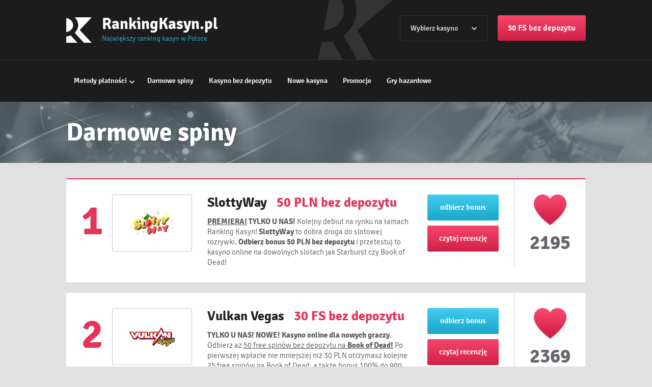

--- FILE ---
content_type: text/html; charset=UTF-8
request_url: https://ww2.rankingkasyn.pl/promocje/darmowe-spiny/
body_size: 7798
content:
<!DOCTYPE html>
<html lang="pl">

<head>

<title>Darmowe spiny 2021 w kasynach online</title>
<meta name="description" content="Darmowe spiny to najpopularniejsza forma promocyjna w kasynach online. Sprawdź najnowsze promocje i odbierz free spiny już teraz!" />
<meta http-equiv="Content-Type" content="text/html; charset=utf-8" />
<meta name="viewport" content="width=device-width, initial-scale=1.0, maximum-scale=1.0, user-scalable=no" />
<link rel="stylesheet" type="text/css" href="/style.css" />
<link rel="canonical" href="https://ww2.rankingkasyn.pl/promocje/darmowe-spiny/" />
<base href="https://ww2.rankingkasyn.pl" />
<style>
/* latin-ext */
@font-face {
  font-family: 'Signika';
  font-style: normal;
  font-weight: 300;
  src: local('Signika-Light'), url(https://fonts.gstatic.com/s/signika/v6/Z-FsjIS3sPD5Zt6xiv44RyEAvth_LlrfE80CYdSH47w.woff2) format('woff2');
  unicode-range: U+0100-024F, U+1E00-1EFF, U+20A0-20AB, U+20AD-20CF, U+2C60-2C7F, U+A720-A7FF;
}
/* latin */
@font-face {
  font-family: 'Signika';
  font-style: normal;
  font-weight: 300;
  src: local('Signika-Light'), url(https://fonts.gstatic.com/s/signika/v6/koFYE26bhT88HgRA8f4vbfk_vArhqVIZ0nv9q090hN8.woff2) format('woff2');
  unicode-range: U+0000-00FF, U+0131, U+0152-0153, U+02C6, U+02DA, U+02DC, U+2000-206F, U+2074, U+20AC, U+2212, U+2215, U+E0FF, U+EFFD, U+F000;
}
/* latin-ext */
@font-face {
  font-family: 'Signika';
  font-style: normal;
  font-weight: 400;
  src: local('Signika'), local('Signika-Regular'), url(https://fonts.gstatic.com/s/signika/v6/AF4iYPZnDjGMiNsxxSXYQfY6323mHUZFJMgTvxaG2iE.woff2) format('woff2');
  unicode-range: U+0100-024F, U+1E00-1EFF, U+20A0-20AB, U+20AD-20CF, U+2C60-2C7F, U+A720-A7FF;
}
/* latin */
@font-face {
  font-family: 'Signika';
  font-style: normal;
  font-weight: 400;
  src: local('Signika'), local('Signika-Regular'), url(https://fonts.gstatic.com/s/signika/v6/q41y_9MUP_N8ipOH4ORRvw.woff2) format('woff2');
  unicode-range: U+0000-00FF, U+0131, U+0152-0153, U+02C6, U+02DA, U+02DC, U+2000-206F, U+2074, U+20AC, U+2212, U+2215, U+E0FF, U+EFFD, U+F000;
}
/* latin-ext */
@font-face {
  font-family: 'Signika';
  font-style: normal;
  font-weight: 600;
  src: local('Signika-Semibold'), url(https://fonts.gstatic.com/s/signika/v6/8-PQNacfI9IhpgehJGCuGCEAvth_LlrfE80CYdSH47w.woff2) format('woff2');
  unicode-range: U+0100-024F, U+1E00-1EFF, U+20A0-20AB, U+20AD-20CF, U+2C60-2C7F, U+A720-A7FF;
}
/* latin */
@font-face {
  font-family: 'Signika';
  font-style: normal;
  font-weight: 600;
  src: local('Signika-Semibold'), url(https://fonts.gstatic.com/s/signika/v6/FZa_MODmDkR9DTu5jHSnSfk_vArhqVIZ0nv9q090hN8.woff2) format('woff2');
  unicode-range: U+0000-00FF, U+0131, U+0152-0153, U+02C6, U+02DA, U+02DC, U+2000-206F, U+2074, U+20AC, U+2212, U+2215, U+E0FF, U+EFFD, U+F000;
}
/* latin-ext */
@font-face {
  font-family: 'Signika';
  font-style: normal;
  font-weight: 700;
  src: local('Signika-Bold'), url(https://fonts.gstatic.com/s/signika/v6/F587cG5P5ff3TX6w4JloryEAvth_LlrfE80CYdSH47w.woff2) format('woff2');
  unicode-range: U+0100-024F, U+1E00-1EFF, U+20A0-20AB, U+20AD-20CF, U+2C60-2C7F, U+A720-A7FF;
}
/* latin */
@font-face {
  font-family: 'Signika';
  font-style: normal;
  font-weight: 700;
  src: local('Signika-Bold'), url(https://fonts.gstatic.com/s/signika/v6/7M5kxD4eGxuhgFaIk95pBfk_vArhqVIZ0nv9q090hN8.woff2) format('woff2');
  unicode-range: U+0000-00FF, U+0131, U+0152-0153, U+02C6, U+02DA, U+02DC, U+2000-206F, U+2074, U+20AC, U+2212, U+2215, U+E0FF, U+EFFD, U+F000;
}
</style>

<link rel="shortcut icon" href="/images/favicon.ico" />
<meta name="google-site-verification" content="nPmU4OJ7JFGWAvwjlOcbmzrFeCAxxjKFZhdgE9xDa7M" /><script type="application/ld+json">
{
  "@context": "https://schema.org",
  "@type": "Product",
  "name": "Darmowe spiny",
  "description": "Darmowe spiny to najpopularniejsza forma promocyjna w kasynach online. Sprawdź najnowsze promocje i odbierz free spiny już teraz!",
  "aggregateRating": {
    "@type": "AggregateRating",
    "ratingValue": "4.78",
	"worstRating": "0",
    "bestRating": "5",
    "ratingCount": "2466"
  }
}
</script>
<script type="application/ld+json">{
	"@context": "http://www.schema.org",
	"@type": "Organization",
	"name": "Najlepsze Kasyno Online 2020 - Ranking Kasyn PL ®",
	"url": "https://ww2.rankingkasyn.pl",
	"logo": "https://ww2.rankingkasyn.pl/images/logo.png"
}</script>

</head>
<body>

<header id="header">
	<div class="main">
		<div class="mainbg mainbgshadow">
			<div class="maincont">
				<div class="logo" style="background-size: 50px 50px;"><a href="/" title="Największy ranking kasyn online w Polsce">RankingKasyn.pl</a><span>Największy ranking kasyn w Polsce</span></div>
				<div class="buttons">

					<a class="button" href="/lucky-bird/rejestracja/" title="Tylko u nas do odebrania w Lucky Bird na automacie Book of Dead!" rel="nofollow" target="_blank">50 FS bez depozytu</a>
					<div class="select">
						<span style="margin: 30px 20px 0 0;">Wybierz kasyno</span>
						<div class="sub">
							<ul>
								<li><a href="/slottyway/rejestracja/" target="_blank" rel="nofollow">SlottyWay</a></li>
								<li><a href="/vulkan-vegas/rejestracja/" target="_blank" rel="nofollow">Vulkan Vegas</a></li>
								<li><a href="/lucky-bird/rejestracja/" target="_blank" rel="nofollow">Lucky Bird</a></li>
								<li><a href="/nomini/rejestracja/" target="_blank" rel="nofollow">Nomini</a></li>
							</ul>
						</div>							
					</div>
				</div>
			</div>
		</div>
	</div>
</header>	

<nav id="navigation">
	<div class="main">
		<div class="mainbg">
			<div class="maincont">
				<ul>
					<li class="sub">
						<a href="metody-platnosci/" title="Jakie najpopularniejsze metody płatności znajdziemy w kasynach online? Szybka wpłata do kasyna internetowego">Metody płatności</a>
						<ul class="submenu">
							<li>
								<a href="metody-platnosci/blik/" title="Kasyna Online BLIK | Mobilna metoda płatości BLIK">BLIK</a>
							</li>
							<li>
								<a href="metody-platnosci/ecopayz/" title="Płatność EcoPayz - Jakie kasyna online mają EcoPayz?">EcoPayz</a>
							</li>
							<li>
								<a href="metody-platnosci/karta-mastercard/" title="Kasyna online akceptujące płatność kartą MasterCard">Karta MasterCard</a>
							</li>
							<li>
								<a href="metody-platnosci/karta-visa/" title="Kasyna online które akceptują Kartę VISA">Karta VISA</a>
							</li>
							<li>
								<a href="metody-platnosci/karty/" title="Karty Płatnicze - Karty Kredytowe - lista kasyn">Karty Płatnicze</a>
							</li>
							<li>
								<a href="metody-platnosci/trustly/" title="Kasyna online akceptujące płatność Trustly">Trustly</a>
							</li>
							<li>
								<a href="metody-platnosci/przelewy24/" title="Kasyna online Przelewy24 | Szybka płatność Przelewy24">Przelewy24</a>
							</li>
						</ul>
					</li>
					<li>
						<a href="promocje/darmowe-spiny/" title="Sprawdź najnowsze darmowe spiny w kasynach online. Promocje aktualizowane każdego dnia!">Darmowe spiny</a>
					</li>
					<li>
						<a href="kasyno-bez-depozytu/" title="Sprawdź kasyna online, które oferują bonus bez depozytu na naszym rankingu kasyn. Wybierz darmowe kasyno bez depozytu!">Kasyno bez depozytu</a>
					</li>
					<li>
						<a href="nowe-kasyna/" title="Dlaczego warto postawić na nowe kasyno online w 2021? Bo z pewnością nie masz tam jeszcze konta i możesz odebrać ciekawy nowy bonus">Nowe kasyna</a>
					</li>
					<li>
						<a href="promocje/" title="Sprawdź najświeższe kasyno promocje, czyli promocje kasynowe">Promocje</a>
					</li>
					<li>
						<a href="gry-hazardowe/" title="Które darmowe gry hazardowe są najlepsze? Zagraj w gry hazardowe za darmo bez rejestracji">Gry hazardowe</a>
					</li>
					
				</ul>
			</div>
		</div>
	</div>
</nav>

<div id="leadsub">	
	<div class="main">
		<div class="mainbg">
			<div class="maincont">
				<h1>Darmowe spiny</h1>
			</div>
		</div>
	</div>
</div>
<div class="content">
	<div class="main">
		<div class="mainbg">
			<div class="maincont">
				<div class="rankbox">
					<span class="position bigposition">1</span>
					<div class="clogo">
						<img src="/logos/slottyway.png" alt="SlottyWay" />
					</div>
					<div class="dets dets1">
						<a class="title" href="/slottyway/rejestracja/" target="_blank">SlottyWay</a>
						<span class="amount">50 PLN bez depozytu</span>
						<div class="text"><b><u>PREMIERA!</u> TYLKO U NAS!</b> Kolejny debiut na rynku na łamach Ranking Kasyn! <strong>SlottyWay</strong> to dobra droga do slotowej rozrywki. <strong>Odbierz bonus 50 PLN bez depozytu</strong> i przetestuj to kasyno online na dowolnych slotach jak Starburst czy Book of Dead!</div>
					</div>
					<div class="buttons">
						<a class="button1" href="/slottyway/rejestracja/" target="_blank" rel="nofollow">odbierz bonus</a>
						<a class="button2" href="/kasyna/slottyway/">czytaj recenzję</a>
					</div>
					
					<div class="biglike">
						<span class="biglikes">2195</span>
					</div>
				</div>
				<div class="rankbox">
					<span class="position bigposition">2</span>
					<div class="clogo">
						<img src="/logos/vulkan-vegas.png" alt="Vulkan Vegas" />
					</div>
					<div class="dets dets1">
						<a class="title" href="/vulkan-vegas/rejestracja/" target="_blank">Vulkan Vegas</a>
						<span class="amount">30 FS bez depozytu</span>
						<div class="text"><b>TYLKO U NAS! NOWE!</b> <strong>Kasyno online dla nowych graczy</strong>. Odbierz aż <u>50 free spinów bez depozytu na <b>Book of Dead!</b></u> Po pierwszej wpłacie nie mniejszej niż 30 PLN otrzymasz kolejne <u>25 free spinów na Book of Dead</u>, a także <u>bonus 100% do 900 PLN</u>.</div>
					</div>
					<div class="buttons">
						<a class="button1" href="/vulkan-vegas/rejestracja/" target="_blank" rel="nofollow">odbierz bonus</a>
						<a class="button2" href="/kasyna/vulkan-vegas/">czytaj recenzję</a>
					</div>
					
					<div class="biglike">
						<span class="biglikes">2369</span>
					</div>
				</div>
				<div class="rankbox">
					<span class="position bigposition">3</span>
					<div class="clogo">
						<img src="/logos/lucky-bird.png" alt="Lucky Bird" />
					</div>
					<div class="dets dets1">
						<a class="title" href="/lucky-bird/rejestracja/" target="_blank">Lucky Bird</a>
						<span class="amount">50 FS bez depozytu</span>
						<div class="text"><b>TYLKO U NAS!</b> Nowe kasyno online, czyli <b>Lucky Bird</b> wchodzi do Polski ze spektakularną ofertą powitalną. Odbierz na start aż <u>50 darmowych spinów bez depozytu na slocie <b>Gonzo`s Quest!</b></u></div>
					</div>
					<div class="buttons">
						<a class="button1" href="/lucky-bird/rejestracja/" target="_blank" rel="nofollow">odbierz bonus</a>
						<a class="button2" href="/kasyna/lucky-bird/">czytaj recenzję</a>
					</div>
					
					<div class="biglike">
						<span class="biglikes">2445</span>
					</div>
				</div>
				<div class="rankbox">
					<span class="position bigposition">4</span>
					<div class="clogo">
						<img src="/logos/nomini.png" alt="Nomini" />
					</div>
					<div class="dets dets1">
						<a class="title" href="/nomini/rejestracja/" target="_blank">Nomini</a>
						<span class="amount">20 FS bez depozytu</span>
						<div class="text"><b>TYLKO U NAS!</b> Owocowe <b>Nomini Casino</b> przedstawia premierową promocję bez depozytu! Odbierz tuż po rejestracji <u>20 free spinów bez depozytu <b>na slocie Sweet Bonanza!</b></u> Oprócz tego do dyspozycji masz aż <u>7 bonusów kasynowych</u>. </div>
					</div>
					<div class="buttons">
						<a class="button1" href="/nomini/rejestracja/" target="_blank" rel="nofollow">odbierz bonus</a>
						<a class="button2" href="/kasyna/nomini/">czytaj recenzję</a>
					</div>
					
					<div class="biglike">
						<span class="biglikes">2327</span>
					</div>
				</div>
				<div class="rankbox">
					<ul class="breadcrumbs" vocab="http://schema.org/" typeof="BreadcrumbList">
						<li property="itemListElement" typeof="ListItem">
							<a property="item" typeof="WebPage" href="/" title="Kasyno Ranking">
								<span property="name">Ranking Kasyn</span>
							</a>
							<meta property="position" content="1">
						</li>
						<li class="arrow">&rarr;</li>
						<li property="itemListElement" typeof="ListItem">
							<a property="item" typeof="WebPage" href="/promocje/" title="Sprawdź najświeższe kasyno promocje, czyli promocje kasynowe">
								<span property="name">Promocje</span>
							</a>
							<meta property="position" content="2">
						</li>
						<li class="arrow">&rarr;</li>
						<li property="itemListElement" typeof="ListItem">
							<a property="item" typeof="WebPage" href="/promocje/darmowe-spiny/" title="Sprawdź najnowsze darmowe spiny w kasynach online. Promocje aktualizowane każdego dnia!" class="active">
								<span property="name">Darmowe spiny</span>
							</a>
							<meta property="position" content="3">
						</li>
					</ul>
				</div>
				
				<div class="rankbox singlecasino">
					
					<div class="dets dets3">
						<h1>Sprawdź najnowsze darmowe spiny w kasynach online. Promocje aktualizowane każdego dnia!</h1>
						<div class="tags">
							<a href="/promocje/" title="Sprawdź najświeższe kasyno promocje, czyli promocje kasynowe">PROMOCJE</a>
						</div>
						<div class="text">
							<div id="webpage" class="constans"><img src="/images/news/darmowe-spiny-2.jpeg" class="right small" alt="Dlaczego darmowe spiny to najpopularniejszy rodzaj promocji kasynowych?" /><strong>Darmowe spiny to najpopularniejszy rodzaj promocji</strong> w kasynach online. Jeśli grałeś kiedykolwiek w gry slotowe czy też automaty online, to wiesz, że aby zagrać w taką grę należy zakręcić. Kasyna online postanowiły przyznawać takie właśnie zakręcenia w akcjach promocyjnych. W zagranicznych kasynach nazywa się to po prostu <i>free spins</i>, co w polskim tłumaczeniu oznacza właśnie <b>darmowe spiny</b>.
<br/>
<br/><img src="/images/news/free-spiny.jpeg" class="left small" alt="Free spiny często umożliwają grę bez ryzyka" />Teraz bardzo szybko znajdziesz interesujące Cię promocje freespinowe! Powyżej tego tekstu znajdują się stałe <b>darmowe spiny</b>, które <u>odbierzesz przy rejestracji w kasynie online</u>.
<br/>
<br/>Natomiast pod tekstem znajdziesz <b>darmowe spiny</b>, które mają krótki termin ważności. Bardzo często <b>free spiny</b> są przyznawane przez kasyna online tylko na jeden dzień, dlatego trzeba się bardzo spieszyć.
<br/>
<br/>Jak znaleźć <b>kasyno online darmowe spiny</b>? Okazuje się, że jest to banalnie proste. Aby znaleźć <b>kasyna z darmowymi spinami</b> wystarczy po prostu regularnie odwiedzać <b>rankingkasyn.pl</b>. To właśnie na tej stronie codziennie prezentujemy promocje, w których będziemy mogli odebrać free spiny. W takiej sytuacji <b>darmowe spiny kasyno</b> dostępne są dla każdego.
<br/>
<br/><h2>Darmowe spiny dla nowych graczy</h2>
<br/><img src="/images/news/darmowe-spiny-dla-nowych-graczy.jpeg" class="right small" alt="Darmowe spiny dla nowych graczy można odebrać tylko raz" />Istnieją różne rodzaje darmowych spinów. Jednym z ich najpopularniejszych rodzajów są właśnie <strong>darmowe spiny dla nowych graczy</strong>. Co to dla nas oznacza? <u>Jeśli nie mamy jeszcze konta w danym kasynie online</u>, to takie darmowe spiny właśnie nam się należą.
<br/>
<br/>Jeśli z kolei mamy już konto, to z pewnością nie będziemy mogli skorzystać z takiej promocji. <b>Free spiny dla nowych graczy</b> cieszą się jednak niezmiennie stale rosnącą popularnością.
<br/>
<br/><h2>Darmowe spiny 2021</h2>
<br/><img src="/images/news/darmowe-spiny-2020.jpeg" class="left small" alt="Odbierz darmowe spiny 2021, czyli najnowsze promocje" />Dla wielu z nas <b>RankingKasyn.pl</b> to główne źródło wiedzy o kasynach online. To właśnie dlatego tak duże znaczenie dla nas ma aktualizacja danych. Tylko aktualne darmowe spiny są gwarancją udanej zabawy. Jeśli nie byłyby aktualne, cała zabawa byłaby bez sensu. To właśnie dlatego prezentujemy darmowe spiny 2021 - wszystkie oferty free spinowe, które będą dostępne w 2021 roku. Takie najnowsze darmowe spiny pomogą nam nie tylko zagrać w kasynie online bez ryzyka, ale być może także wygrać pieniądze.
<br/>
<br/><h2>Darmowe spiny za rejestrację</h2>
<br/><img src="/images/news/darmowe-spiny-za-rejestracje-1.jpeg" class="right small" alt="Darmowe spiny dostępne za samą rejestrację" />Istnieje także ciekawa oferta, gdzie można odebrać <b>darmowe spiny za rejestrację</b>. Na czym to polega? Jak sama nazwa wskazuje w takiej promocji <u>możemy odebrać darmowe spiny za samą rejestrację</u>. Nie wymaga to od nas wielkiego wysiłku. Wystarczy po prostu dokonać rejestracji konta w kasynie online. <strong>Darmowe spiny za rejestrację bez depozytu</strong> nie wymagają od nas jakiejkolwiek wpłaty. Oznacza to grę w kasynie online bez ryzyka. <b>Darmowe spiny przy rejestracji</b> przyznawane są w wielu popularnych kasynach online.
<br/>
<br/><h2>Darmowe spiny bez depozytu</h2>
<br/><img src="/images/news/darmowe-spiny-bez-depozytu-1.jpeg" class="left small" alt="Jak można odebrać darmowe spiny bez depozytu w 5 minut?" />Jaka jest najbardziej pożądana <a href="/promocje/">promocja kasynowa</a> przez graczy? Są to oczywiście <strong>darmowe spiny bez depozytu</strong>, które gwarantują nam darmową grę w kasynie online bez żadnego ryzyka. Jak to jest możliwe, że kasyno online może nam przyznać takie free spiny bez depozytu? Rywalizacja między kasynami online jest na tyle zaostrzona, że niektóre firmy decydują się na tak odważny krok. <a href="/nowe-kasyna/">Zazwyczaj są to przede wszystkim nowe kasyna</a>, które muszą walczyć o klienta ze zdwojoną siłą. To właśnie tam jest największa szansa, że odbierzesz darmowe spiny bez depozytu - <a href="/promocje/darmowe-spiny-bez-depozytu/">listę darmowych spinów sprawdzisz tutaj</a>!
<br/>
<br/><h2>Darmowe spiny Starburst</h2>
<br/><img src="/images/news/darmowe-spiny-starburst-5.jpeg" class="right small" alt="Czy mogę odebrać darmowe spiny na Starburst?" />Jeśli grałeś kiedyś w automaty do gier, to z pewnością musisz kojarzyć Starburst. Ta najpopularniejsza produkcja sieci Netent zdobyła uznanie graczy na całym świecie. Fantastyczne symbole, dynamiczna rozgrywka, kosmicznie przygotowana grafika, wbijające w fotel dźwięki to tylko niektóre atuty tej gry. Nie dziwi więc, że gracze często chcieliby odebrać <strong>darmowe spiny na Starburst</strong>. Czy jest to możliwe? Obecnie bez depozytu nie odbierzemy darmowych spinów na Starburst, jednak po dokonaniu depozytu już jak najbardziej - chociażby w Betsson!
<br/>
<br/><h2>Darmowe spiny Book of Dead</h2>
<br/><img src="/images/news/darmowe-spiny-book-of-dead-2.png" class="left small" alt="Gdzie znajdę darmowe spiny na Book of Dead?" />Oprócz Starburst istnieją inne popularne automaty online, a jednym z nich jest właśnie Book of Dead. Jest to jedna z wielu gier hazardowych opartych na motywach egipskich.
<br/>
<br/>W dużej mierze swoją popularność zawdzięcza innej grze o tej tematyce - Book of Ra. Jeśli grałeś kiedyś na jednorękich bandytach, to z pewnością kojarzysz ten tytuł.
<br/>
<br/>To właśnie dlatego Book of Dead jest uwielbiana przez graczy, ale nie tylko. To również najpopularniejsza oferta w kasynach online. Darmowe spiny na Book of Dead odbierzesz w wielu kasynach online, a wszystkie z nich prezentujemy na <a href="/">ranking kasyn</a>.
<br/>
<br/><h2>Darmowe spiny Gonzos Quest</h2>
<br/><img src="/images/news/darmowe-spiny-gonzos-quest-10.jpeg" class="right small" alt="Gdzie dostępne są darmowe spiny na Gonzos Quest?" />Jeśli lubisz sloty Netent, to po prostu musisz kojarzyć tytuł Gonzos Quest. Ten popularny bohater występuje w bardzo wielu materiałach promocyjnych udostępnianych przez kasyna online.
<br/>
<br/>Gonzo to hiszpański odkrywca, który wyruszył na podbój Eldorado, w którym oczywiście może odnaleźć złoto. Ten automat online nawiązuje do kolonizacji imperium Azteków. Gra jest lekka i przyjemna, a gracze chcieliby odebrać darmowe spiny na Gonzos Quest. Rzeczywistość jest jednak taka, że rzadko znajdziemy darmowe spiny na tej właśnie grze.
<br/>
<br/><h2>Betsson darmowe spiny</h2>
<br/><img src="/images/news/darmowe-spiny-betsson.jpeg" class="left small" alt="Czy Betsson obecnie udostępnia graczom darmowe spiny?" />Betsson to jedno z najpopularniejszych kasyn online, które obecnie działają na terenie Polski. Nie dziwi więc fakt, że wielu graczy <u>chciałoby odebrać darmowe spiny właśnie w Betsson</u>. Czy jest to możliwe? Jak najbardziej, jednak <b>darmowe spiny bez depozytu nie są dostępne w Betsson</b>. Zdecydowanie Betsson to nie jest <a href="/kasyno-bez-depozytu/">kasyno bez depozytu</a>.
<br/>
<br/>Jeśli jednak jesteśmy <u>gotowi dokonać depozytu</U>, to nic nie stoi na przeszkodzie, aby <u>odebrać pakiet darmowych spinów</u>. Obecna oferta prezentowana na <b>RankingKasyn.pl</b> to aż <b>do 500 free spinów na Starburst</b> po wpłacie. Jest zatem o co walczyć!
<br/>
<br/><h2>Comeon darmowe spiny</h2>
<br/>Comeon kiedyś oferowało na polskim rynku darmowe spiny. Firma ta okazała się dosyć bojaźliwa i w ogóle zamknęła swoją działalność. To oznacza, że darmowe spiny w Comeon w ogóle nie są dostępne. Do tej firmy należy także bukmacher PZbuk, którego lepiej omijać szerokim łukiem.
<br/>
<br/><h2>Mr Green darmowe spiny</h2>
<br/>Mr Green swojego czasu działał pełną parą na polskim rynku. Później jednak postanowił zamknąć swoje wrota dla Polaków. Oznacza to, że darmowe spiny w Mr Green nie są dłużej dostępne dla Polaków. A szkoda, bowiem oferta Mr Green stała na wysokim poziomie, a kasyno online było w pełni wypłacalne.</div>
						</div>
					</div>
				</div>
				
				<div class="rankbox">
					<div class="rating">
						<div class="rate">
							Nasza ocena artykułu pt. <i>Darmowe spiny</i>: <strong><span>10</span>/<span>10</span></strong>
						</div>
						<div class="author">
							Autor oceny: <strong><span>RankingKasyn.pl</span></strong>
						</div>
					</div>
					<div class="stars">
						<div class="starsbg" style="width: 100%;">
						</div>
					</div>
				</div>
				<div class="rankbox">
					<div class="rating vote">
						<h2>Oceń artykuł</h2>
						<form method="post">
							<div class="button">
								<button class="plusminus hover plus" type="submit" name="rating" value="yes">
									<div><span>2358</span></div>
								</button>
								<button class="plusminus hover minus" type="submit" name="rating" value="no">
									<div><span>108</span></div>
								</button>
							</div>
						</form>
					</div>
				</div>
				<div class="promobox rankbox">
					<div class="clogo">
						<img src="images/news/yoyo-casino-cotygodniowe-darmowe-spiny.png" alt="Yoyo Casino: Co tydzień 50 darmowych spinów" class="promo" />
					</div>
					<div class="dets dets3">
						<a class="title" href="/promocje/yoyo-casino-cotygodniowe-darmowe-spiny-907/" title="Co tydzień Yoyo Casino po depozycie 80 PLN dodaje 50 darmowych spinów">Yoyo Casino: Co tydzień 50 darmowych spinów</a>
						<div class="text">Yoyo Casino każdego tygodnia dodaje 50 darmowych spinów po depozycie min.80 PLN.</div>
					</div>
					<div class="buttons">
						<a class="button1" href="yoyo-casino/rejestracja/" target="_blank" rel="nofollow">odbierz bonus</a>
						<a class="button2" href="/promocje/yoyo-casino-cotygodniowe-darmowe-spiny-907/">czytaj news</a>
					</div>
				</div>
				<div class="promobox rankbox">
					<div class="clogo">
						<img src="images/news/kasyno-wazamba-promocje.png" alt="Wazamba: 50 darmowych spinów w każdym tygodniu" class="promo" />
					</div>
					<div class="dets dets3">
						<a class="title" href="/promocje/kasyno-wazamba-cotygodniowe-darmowe-spiny-882/" title="Kasyno Wazamba każdego tygodnia oferuje nam darmowe spiny. Sprawdź kiedy będzie najbliższa promocja!">Wazamba: 50 darmowych spinów w każdym tygodniu</a>
						<div class="text">W Kasynie Wazamba z pewnością nie będziesz się nudził. Każdy tydzień to nowe wyzwania. Zgarnij darmowe spiny i reload bonus!</div>
					</div>
					<div class="buttons">
						<a class="button1" href="wazamba/rejestracja/" target="_blank" rel="nofollow">odbierz bonus</a>
						<a class="button2" href="/promocje/kasyno-wazamba-cotygodniowe-darmowe-spiny-882/">czytaj news</a>
					</div>
				</div>
				<div class="promobox rankbox">
					<div class="clogo">
						<img src="images/news/kasyno-nomini-cotygodniowe-free-spiny.png" alt="Kasyno Nomini: cotygodniowe 50 free spinów" class="promo" />
					</div>
					<div class="dets dets3">
						<a class="title" href="/promocje/kasyno-nomini-cotygodniowe-darmowe-spiny-917/" title="Cotygodniowy reload bonus 50 darmowych spinów po depozycie w Kasynie Nomini">Kasyno Nomini: cotygodniowe 50 free spinów</a>
						<div class="text">Na wszystkich graczy Kasyna Nomini czeka cotygodniowy reload bonus w postaci 50 darmowych spinów na wybrany slot.</div>
					</div>
					<div class="buttons">
						<a class="button1" href="nomini/rejestracja/" target="_blank" rel="nofollow">odbierz bonus</a>
						<a class="button2" href="/promocje/kasyno-nomini-cotygodniowe-darmowe-spiny-917/">czytaj news</a>
					</div>
				</div>
				<div class="promobox rankbox">
					<div class="clogo">
						<img src="images/news/vulkan-vegas-100-free-spinow-na-slot-book-of-dead-swiateczna-promocja.jpeg" alt="Vulkan Vegas: 100 spinów na Book of Dead" class="promo" />
					</div>
					<div class="dets dets3">
						<a class="title" href="/promocje/vulkan-vegas-100-free-spinow-na-slot-book-of-dead-1116/" title="Vulkan Vegas 26 grudnia dodaje 100 darmowych spinów na slot Book of Dead po obrocie 1000 euro">Vulkan Vegas: 100 spinów na Book of Dead</a>
						<div class="text">Vulkan Vegas 27 grudnia 2020 roku dodaje 100 darmowych spinów na slotBook of Dead po obrocie 1000 euro na dowolnych slotach.</div>
					</div>
					<div class="buttons">
						<a class="button1" href="vulkan-vegas/rejestracja/" target="_blank" rel="nofollow">odbierz bonus</a>
						<a class="button2" href="/promocje/vulkan-vegas-100-free-spinow-na-slot-book-of-dead-1116/">czytaj news</a>
					</div>
				</div>
				<div class="promobox rankbox">
					<div class="clogo">
						<img src="images/news/swiateczna-oferta-vulkan-vegas-5-spinow-na-wheel-of-fortune.jpeg" alt="Vulkan Vegas: 5 free spinów na slocie Wheel of Fortune" class="promo" />
					</div>
					<div class="dets dets3">
						<a class="title" href="/promocje/vulkan-vegas-5-darmowych-spinow-na-slot-wheel-of-fortune-1110/" title="Vulkan Vegas 24 grudnia dodaje 5 free spinów na slocie Wheel of Fortune po depozycie 20 euro">Vulkan Vegas: 5 free spinów na slocie Wheel of Fortune</a>
						<div class="text">W Vulkan Vegas Casino wszyscy gracze mogą odebrać Wigilijny prezent w postaci 5 darmowych spinów na slot Wheel of Fortune. Promocja trwa 24 grudnia.</div>
					</div>
					<div class="buttons">
						<a class="button1" href="vulkan-vegas/rejestracja/" target="_blank" rel="nofollow">odbierz bonus</a>
						<a class="button2" href="/promocje/vulkan-vegas-5-darmowych-spinow-na-slot-wheel-of-fortune-1110/">czytaj news</a>
					</div>
				</div>
				<div class="promobox rankbox">
					<div class="clogo">
						<img src="images/news/vulkan-vegas-swiateczna-promocja-100-spinow-fruit-shop-christmas-edition.jpeg" alt="Vulkan Vegas: 100 spinów Fruit Shop Christmas Edition" class="promo" />
					</div>
					<div class="dets dets3">
						<a class="title" href="/promocje/vulkan-vegas-100-darmowych-spinow-na-fruit-shop-christmas-edition-1106/" title="Vulkan Vegas dodaje 23 grudnia 100 darmowych spinów na slot Fruit Shop Christmas Edition w świątecznej ofercie">Vulkan Vegas: 100 spinów Fruit Shop Christmas Edition</a>
						<div class="text">Vulkan Vegas w środę dodaje 100 darmowych spinów na slot Fruit Shop Christmas Edition. Świąteczna promocja aktywna jest wyłącznie 23 grudnia 2020 roku.</div>
					</div>
					<div class="buttons">
						<a class="button1" href="vulkan-vegas/rejestracja/" target="_blank" rel="nofollow">odbierz bonus</a>
						<a class="button2" href="/promocje/vulkan-vegas-100-darmowych-spinow-na-fruit-shop-christmas-edition-1106/">czytaj news</a>
					</div>
				</div>
				<div class="promobox rankbox">
					<div class="clogo">
						<img src="images/news/vulkan-vegas-swiateczna-oferta-2-spiny-na-wheel-of-fortune-oraz-mnoznik.jpeg" alt="Vulkan Vegas: 2 free spiny na Wheel of Fortune" class="promo" />
					</div>
					<div class="dets dets3">
						<a class="title" href="/vulkan-vegas-2-spiny-na-wheel-of-fortune-oraz-mnoznik-1103/" title="Kasyno Vulkan Vegas 22 grudnia dodaje 2 darmowe spiny na Wheel of Fortune i mnożnik punktów lojalnościowych">Vulkan Vegas: 2 free spiny na Wheel of Fortune</a>
						<div class="text">W świątecznej promocji Vulkan Vegas dodaje 2 darmowe spiny na slot Wheel of Fortune, a także pomnaża punkty lojalnościowe x5 przez 5 godzin.</div>
					</div>
					<div class="buttons">
						<a class="button1" href="vulkan-vegas/rejestracja/" target="_blank" rel="nofollow">odbierz bonus</a>
						<a class="button2" href="/vulkan-vegas-2-spiny-na-wheel-of-fortune-oraz-mnoznik-1103/">czytaj news</a>
					</div>
				</div>
				<div class="pager">
					<a class="active" href="/promocje/darmowe-spiny/" title="Darmowe spiny - Strona 1" rel="nofollow">1</a>
					<a href="/promocje/darmowe-spiny_2/" title="Darmowe spiny - Strona 2" rel="nofollow">2</a>
					<a href="/promocje/darmowe-spiny_3/" title="Darmowe spiny - Strona 3" rel="nofollow">3</a>
					<span>...</span>
					<a href="/promocje/darmowe-spiny_10/" title="Darmowe spiny - Strona 10" rel="nofollow">10</a>
					<a href="/promocje/darmowe-spiny_11/" title="Darmowe spiny - Strona 11" rel="nofollow">11</a>
					<a href="/promocje/darmowe-spiny_12/" title="Darmowe spiny - Strona 12" rel="nofollow">12</a>
				</div>
				<div class="boxes boxes3">
				</div>
			</div>
		</div>
	</div>
</div>
	
<footer>
	<div class="main">
		<div class="mainbg">
			<div class="maincont">
				<div class="foot">Copyright © rankingkasyn.pl. Wszelkie Prawa Zastrzeżone.
<br/><br/>
Hazard niesie ryzyko uzależnienia i utraty środków. Jeśli nie jest to już dla Ciebie tylko rozrywka - odwiedź stronę <a href="http://www.anonimowihazardzisci.org/" rel="nofollow" target="_blank">AnonimowiHazardzisci.org</a></div>
			</div>
		</div>
	</div>
</footer>
	

</body>
</html>


--- FILE ---
content_type: text/css
request_url: https://ww2.rankingkasyn.pl/style.css
body_size: 6396
content:
html,body,div,span,applet,object,iframe,h1,h2,h3,h4,h5,h6,p,blockquote,pre,a,abbr,acronym,address,big,cite,code,del,dfn,em,img,ins,kbd,q,s,samp,small,strong,sub,sup,tt,var,b,center,dl,dt,dd,ol,ul,li,fieldset,form,label,legend,table,caption,tbody,tfoot,thead,tr,th,td,article,aside,canvas,details,figcaption,figure,footer,header,hgroup,menu,nav,section,summary,time,mark,audio,video,input{margin:0;padding:0;border:0 none;outline:0;font-size:100%;font:inherit;vertical-align:baseline;}article,aside,details,figcaption,figure,footer,header,hgroup,menu,nav,section{display:block;}sup{vertical-align:super;font-size:80%;}sub{vertical-align:sub;font-size:80%;}ol,ul{list-style:none;}blockquote,q{quotes:none;}blockquote:before,blockquote:after,q:before,q:after{content:'';content:none;}table{border-collapse:collapse;border-spacing:0;}*{-webkit-border-radius:0;-moz-border-radius:0;-ms-border-radius:0;-o-border-radius:0;border-radius:0;-webkit-text-size-adjust:none;}input[type=text],input[type=password],input[type=submit],input[type=datetime],input[type=email],input[type=search],input[type=tel],input[type=url],textarea{-webkit-appearance:none;-moz-appearance:none;background:#fff;outline:none;}body{width:100%;min-width:300px;font:100%/1.30 'Signika',arial,Tahoma,Verdana,sans-serif;color:#57575d;font-weight:300;background:#e1e1e1;}hr{display:none;}b,strong{font-weight:700;}em,i{font-style:italic;}del{text-decoration:line-through;}th{font-weight:normal;text-align:left;}address,cite,dfn{font-style:normal;}input,textarea,select{font:13px Roboto-Regular,arial,Tahoma,Verdana,sans-serif;color:#333;}textarea{overflow:auto;resize:none;}a,button,a *{text-decoration:none;cursor:pointer;outline:none;}img{border:0;}div.container{width:100%;overflow:hidden;z-index:2;}div.main{max-width:1060px;padding:0;margin:0 auto;}div.mainbg,div.mainbgshadow{float:left;width:100%;position:relative;}div.maincont{padding:0 20px;}#header{width:100%;float:left;min-height:100px;position:relative;z-index:99999;background:#1c1c1c;height:117px;border-bottom:1px solid #333333;}#header div.mainbg{background:url('images/chip.png') no-repeat calc(100% - 175px) top;}#header div.mainbgshadow{background:url('images/background.png') no-repeat calc(100% - 400px) top;}#header div.logo{height:117px;float:left;position:relative;background:url('images/logo.png') no-repeat center left;}#header div.logo a{display:block;color:#fff;font-size:31px;line-height:35px;font-weight:700;padding:30px 0 0 70px;}#header div.logo span{color:#28b5d8;font-size:14px;font-weight:400px;padding:0 0 0 70px;}#header div.buttons{float:right;}#header div.buttons div.select{float:right;position:relative;}#header div.buttons div.select span{color:#fff;font-size:14px;font-weight:400;-webkit-border-radius:3px;-moz-border-radius:3px;border-radius:3px;border:1px solid #333333;float:right;padding:16px 50px 15px 20px;margin:30px 20px 0 0;width:100px;background:#1c1c1c url('images/arrow.png') no-repeat calc(100% - 20px) center;cursor:pointer;}#header div.buttons div.select div.sub{display:none;float:left;position:absolute;top:81px;background:#1c1c1c;-webkit-border-radius:3px;-moz-border-radius:3px;border-radius:3px;-webkit-box-shadow:0 0 0 1px rgba(229,229,229,0.2);-moz-box-shadow:0 0 0 1px rgba(229,229,229,0.2);box-shadow:0 0 0 1px rgba(229,229,229,0.2);padding:0 20px 2px;min-width:130px;margin:0 0 0 1px;}#header div.buttons div.select:hover div.sub{display:block;}#header div.buttons div.select div.sub ul{float:left;width:100%;}#header div.buttons div.select div.sub ul li{border-bottom:1px solid #3c4848;padding:10px 0;}#header div.buttons div.select div.sub ul li:last-of-type{border:none;}#header div.buttons div.select div.sub ul li a{color:#fff;font-size:14px;font-weight:400;}#header div.buttons div.select div.sub ul li a:hover{color:#e43459;}#header div.buttons a.button{background:#f5456a;background:-moz-linear-gradient(top,#f5456a 0%,#d02045 100%);background:-webkit-gradient(left top,left bottom,color-stop(0%,#f5456a),color-stop(100%,#d02045));background:-webkit-linear-gradient(top,#f5456a 0%,#d02045 100%);background:-o-linear-gradient(top,#f5456a 0%,#d02045 100%);background:-ms-linear-gradient(top,#f5456a 0%,#d02045 100%);background:linear-gradient(to bottom,#f5456a 0%,#d02045 100%);filter:progid:DXImageTransform.Microsoft.gradient( startColorstr='#f5456a',endColorstr='#d02045',GradientType=0 );color:#fff;font-size:16px;font-weight:600;-webkit-border-radius:3px;-moz-border-radius:3px;border-radius:3px;padding:15px 20px;float:right;margin:30px 0 0;}#header div.buttons a.button:hover{background:#d02045;background:-moz-linear-gradient(top,#d02045 0%,#f5456a 100%);background:-webkit-gradient(left top,left bottom,color-stop(0%,#d02045),color-stop(100%,#f5456a));background:-webkit-linear-gradient(top,#d02045 0%,#f5456a 100%);background:-o-linear-gradient(top,#d02045 0%,#f5456a 100%);background:-ms-linear-gradient(top,#d02045 0%,#f5456a 100%);background:linear-gradient(to bottom,#d02045 0%,#f5456a 100%);filter:progid:DXImageTransform.Microsoft.gradient( startColorstr='#d02045',endColorstr='#f5456a',GradientType=0 );}#header .toggle-nav{display:none;}#navigation{float:left;width:100%;background:#1c1c1c;}#navigation ul{float:left;padding:22px 0;}#navigation li{float:left;}#navigation li a{color:#fff;text-decoration:none;font-size:14px;font-family:'Signika';font-weight:600;float:left;padding:10px 15px;}#navigation li.home a{width:33px;height:33px;background:url('images/home.png') no-repeat;padding:0 15px 0 0;margin:4px 0 0;}#navigation li a:hover,#navigation li a.selected{color:#28b5d8;text-decoration:underline;transition-duration:0.3s;-webkit-transition-duration:0.3s;}#navigation li.sub{background:url('images/arrow.png') no-repeat right 0 top 17px;margin-right:10px;}#navigation ul.submenu{display:none;position:absolute;background-color:#000;z-index:1;padding:20px;margin-top:40px;}#navigation ul.submenu li{float:none;}#navigation ul li:hover .submenu{display:block;}div.content div.rankbox ul.child{float:left;    margin:10px;}div.content div.rankbox ul.child li{border:2px solid #62ae4c;padding:10px;float:left;margin:5px;}div.content div.rankbox ul.child li a{color:#62ae4c;}div.content div.rankbox ul.child li:hover,div.content div.rankbox ul.child li.marked{background:#62ae4c;}div.content div.rankbox ul.child li:hover a,div.content div.rankbox ul.child li.marked a{color:#fff;}#lead{width:100%;float:left;height:345px;padding:0;background:#69767b url('images/leadbg.png') no-repeat center;}#leadsub{width:100%;height:100%;float:left;padding:0;background:#69767b url('images/leadbg.png') no-repeat center center;display:table;}#leadsub h1{color:#fff;text-decoration:none;font-size:50px;line-height:60px;font-family:'Signika';font-weight:700;float:left;text-align:left;margin:0;padding:30px 0;width:100%;text-shadow:1px 1px 0 rgba(11,47,47,0.5);}#lead div.picture{float:left;width:100%;height:345px;}#lead div.panda{background:url('images/panda.png') no-repeat;}#lead div.kasynopl{background:url('images/kasynopl.png') no-repeat;}#lead div.picture div.slogan{float:left;padding:52px 0 0 410px;bottom:0;}#lead div.picture div.slogan span.text1{color:#fff;text-decoration:none;font-size:23px;line-height:20px;font-family:'Signika';font-weight:400;float:left;text-align:left;margin:0;padding:0;width:100%;text-shadow:1px 1px 0 rgba(11,47,47,0.5);}#lead div.picture div.slogan span.text2{color:#fff;text-decoration:none;font-size:50px;line-height:72px;font-family:'Signika';font-weight:700;float:left;text-align:left;margin:0;padding:0;width:100%;text-shadow:1px 1px 0 rgba(11,47,47,0.5);}#lead div.picture div.slogan span.text3{color:#c2e5f0;text-decoration:none;font-size:70px;line-height:60px;font-family:'Signika';font-weight:700;float:left;text-align:left;margin:0;padding:0;width:100%;text-shadow:1px 1px 0 rgba(11,47,47,0.5);}#lead div.picture div.slogan a.bonus{background:#3fccef;background:-moz-linear-gradient(top,#3fccef 0%,#1aa7ca 100%);background:-webkit-gradient(left top,left bottom,color-stop(0%,#3fccef),color-stop(100%,#1aa7ca));background:-webkit-linear-gradient(top,#3fccef 0%,#1aa7ca 100%);background:-o-linear-gradient(top,#3fccef 0%,#1aa7ca 100%);background:-ms-linear-gradient(top,#3fccef 0%,#1aa7ca 100%);background:linear-gradient(to bottom,#3fccef 0%,#1aa7ca 100%);filter:progid:DXImageTransform.Microsoft.gradient( startColorstr='#3fccef',endColorstr='#1aa7ca',GradientType=0 );color:#fff;text-decoration:none;font-size:21px;font-weight:600;padding:16px 30px;-webkit-border-radius:3px;-moz-border-radius:3px;border-radius:3px;float:left;margin:35px 0 0;}#lead div.picture div.slogan a.bonus:hover{background:#1aa7ca;background:-moz-linear-gradient(top,#1aa7ca 0%,#3fccef 100%);background:-webkit-gradient(left top,left bottom,color-stop(0%,#1aa7ca),color-stop(100%,#3fccef));background:-webkit-linear-gradient(top,#1aa7ca 0%,#3fccef 100%);background:-o-linear-gradient(top,#1aa7ca 0%,#3fccef 100%);background:-ms-linear-gradient(top,#1aa7ca 0%,#3fccef 100%);background:linear-gradient(to bottom,#1aa7ca 0%,#3fccef 100%);filter:progid:DXImageTransform.Microsoft.gradient( startColorstr='#1aa7ca',endColorstr='#3fccef',GradientType=0 );}div.content{float:left;width:100%;}div.content div.pager{float:left;width:100%;margin:20px 0 0;text-align:center;line-height:43px;}div.content div.pager span,div.content div.pager a{background:#fff;-webkit-box-sizing:border-box;     -moz-box-sizing:border-box;     box-sizing:border-box;-webkit-border-radius:3px;-moz-border-radius:3px;border-radius:3px;-webkit-box-shadow:1px 1px 2px -1px rgba(0,0,0,0.3);-moz-box-shadow:1px 1px 2px -1px rgba(0,0,0,0.3);box-shadow:1px 1px 2px -1px rgba(0,0,0,0.3);padding:7px 13px;margin:0 4px 0 0;font-size:15px;color:#575b66;}div.content div.pager a:hover{color:#222;}div.content div.pager a.active{background:#e43459;color:#fff;}div.content div.rankbox{float:left;width:100%;background:#fff;-webkit-box-sizing:border-box;     -moz-box-sizing:border-box;     box-sizing:border-box;-webkit-border-radius:3px;-moz-border-radius:3px;border-radius:3px;margin:20px 0 0;-webkit-box-shadow:1px 1px 2px -1px rgba(0,0,0,0.3);-moz-box-shadow:1px 1px 2px -1px rgba(0,0,0,0.3);box-shadow:1px 1px 2px -1px rgba(0,0,0,0.3);}div.content div.rankbox:first-of-type{border-top:2px solid #e43459;margin:30px 0 0;}div.content div.singlecasino:first-of-type{border:none;}div.content div.rankbox span.position{color:#e43459;font-weight:700;float:left;width:60px;}div.content div.rankbox span.bigposition{font-size:80px;padding:30px 0 30px 30px;}div.content div.rankbox span.smallposition{font-size:50px;padding:50px 10px 30px 20px;}div.content div.rankbox div.clogo{float:left;}div.content div.singlecasino div.clogo{float:left;width:157px;margin-left:30px;}div.content div.promobox div.clogo{margin-left:30px;}div.content div.sort{background:#ffffee;}div.content div.rankbox div.clogo img{border:1px solid #c7c4c4;-webkit-border-radius:3px;-moz-border-radius:3px;border-radius:3px;float:left;padding:30px 25px;margin:30px 0;transition:all .4s ease-in-out;background:#fff;}div.content div.promobox div.clogo img.promo{max-width:155px;padding:0;}div.content div.singlecasino div.clogo img{margin:30px 0 0;}div.content div.rankbox div.clogo img:hover{border:1px solid #8f8e8e;}div.content div.rankbox div.dets{float:left;padding:30px;-webkit-box-sizing:border-box;     -moz-box-sizing:border-box;     box-sizing:border-box;}div.content div.rankbox div.dets1{max-width:calc(100% - 558px);}div.content div.rankbox div.dets2{max-width:calc(100% - 583px);}div.content div.rankbox div.dets9{   max-width:calc(100% - 418px);}div.content div.promobox div.dets1{max-width:calc(100% - 498px);}div.content div.promobox div.dets2{max-width:calc(100% - 523px);}div.content div.promobox div.dets3{max-width:calc(100% - 357px);}div.content div.singlecasino div.dets{padding:30px 0 30px 30px;}div.content div.singlecasino div.dets1{max-width:calc(100% - 335px);}div.content div.singlecasino div.dets2{max-width:calc(100% - 385px);}div.content div.singlecasino div.dets3{max-width:calc(100% - 40px);}div.content div.singlecasino div.dets h1,div.content div.singlecasino div.dets h2,div.content div.singlecasino div.dets h3{color:#222222;float:left;width:100%;}div.content div.singlecasino div.dets h1{font-weight:700;font-size:40px;line-height:46px;}div.content div.singlecasino div.dets h2{font-weight:700;font-size:30px;line-height:32px;}div.content div.singlecasino div.dets h3{   font-weight:500;font-size:25px;    line-height:27px;}div.content div.singlecasino div.dets table{width:100%;margin:0 0 20px;float:left;}div.content div.singlecasino div.dets table tr.head{background:#000;    color:#fff;    font-weight:bold;}div.content div.singlecasino div.dets table td{padding:10px;border:1px solid #ddd;}div.content div.singlecasino div.dets table tr.head td{border-top:none !important;border-left:none !important;border-right:1px solid #fff;border-bottom:1px solid #fff;}div.content div.singlecasino div.dets div.tags{float:left;width:100%;padding:30px 0 0;}div.content div.singlecasino div.dets div.tags a,div.content div.singlecasino div.dets div.tags span{color:#e43459;font-weight:400;letter-spacing:2px;font-size:12px;margin:0 20px 0 0;}div.content div.singlecasino div.dets div.tags span{color:#66666C;}div.content div.singlecasino div.dets div.tags a:hover{text-decoration:underline;}div.content div.rankbox div.dets .title{color:#222;font-size:26px;font-weight:700;}div.content div.rankbox div.dets a.title:hover{text-decoration:underline;}div.content div.rankbox div.dets .amount{color:#e43459;font-size:26px;font-weight:700;margin:0 0 0 15px;}div.content div.rankbox div.dets a.amount:hover{text-decoration:underline;}div.content div.rankbox div.dets div.text{font-size:15px;line-height:20px;float:left;width:100%;padding:10px 0 0;}div.content div.singlecasino div.dets div.text{padding:0;}div.content div.singlecasino div.dets div.text div.constans{font-size:16px;line-height:22px;float:left;width:100%;padding:10px 0 0;}div.content div.singlecasino div.dets div.text div.constans h1,div.content div.singlecasino div.dets div.text div.constans h2,div.content div.singlecasino div.dets div.text div.constans h3{padding:0 0 10px;}div.text img.small{width:30%;}div.text img.medium{width:50%;}div.text img.big{width:100%;}div.text img.left{float:left;padding:0 30px 25px 0;}div.text img.center{margin:0 auto;display:block;}div.text img.right{float:right;padding:0 0 25px 30px;}div.text #faq{margin:0 0 0 20px; padding:0; width:calc(100% - 20px);}div.text #faq li{margin:0; padding:5px 0; list-style:circle; font-size:18px; clear:both;}div.text #faq li a{}div.text #faq li div{margin:0; font-size:14px;}div.content div.singlecasino div.dets div.text a.url{color:#e43459;font-weight:700;}div.content div.singlecasino div.dets div.text a.pretty{color:#e43459;font-weight:700;border:1px solid #e43459;width:100%;padding:15px 20px;margin:0 0 30px;-webkit-box-sizing:border-box;     -moz-box-sizing:border-box;     box-sizing:border-box;width:100%;-webkit-border-radius:3px;-moz-border-radius:3px;border-radius:3px;float:left;text-align:center;}div.content div.singlecasino div.dets div.text a.url:hover{text-decoration:underline;}div.content div.singlecasino div.dets div.text a.pretty:hover{color:#424242;border:1px solid #424242;}div.content div.singlecasino div.dets div.text div.comments{float:left;width:100%;padding:30px 0 0;border-top:1px solid #cad3df;margin:30px 0 0;}div.content div.singlecasino div.dets div.text div.comments div.count{float:left;width:100%;}div.content div.singlecasino div.dets div.text div.comments fieldset{float:left;width:100%;padding:30px 0;margin:0;position:relative;}div.content div.singlecasino div.dets div.text div.comments fieldset input.text{border-bottom:2px solid #e9e9e9;border-right:2px solid #e9e9e9;border-left:2px solid #e9e9e9;-webkit-border-bottom-right-radius:3px;-webkit-border-bottom-left-radius:3px;-moz-border-radius-bottomright:3px;-moz-border-radius-bottomleft:3px;border-bottom-right-radius:3px;border-bottom-left-radius:3px;float:left;width:100%;-webkit-box-sizing:border-box;     -moz-box-sizing:border-box;     box-sizing:border-box;padding:15px 60px 15px 15px;font-size:14px;font-family:'Signika';font-weight:400;color:#66666c;margin:0;}div.content div.singlecasino div.dets div.text div.comments fieldset textarea{border:2px solid #e9e9e9;-webkit-border-top-left-radius:3px;-webkit-border-top-right-radius:3px;-moz-border-radius-topleft:3px;-moz-border-radius-topright:3px;border-top-left-radius:3px;border-top-right-radius:3px;float:left;width:100%;height:120px;-webkit-box-sizing:border-box;     -moz-box-sizing:border-box;     box-sizing:border-box;padding:15px;font-size:14px;font-family:'Signika';font-weight:400;color:#66666c;margin:0;}div.content div.singlecasino div.dets div.text div.comments fieldset button.send{width:49px;height:49px;background:url('images/send.png') no-repeat center center;position:absolute;right:0;margin:191px 10px 0 0;float:left;cursor:pointer;border:none;}div.content div.singlecasino div.dets div.text div.comments fieldset p.captcha{font-size:14px;float:left;width:100%;margin:20px 0 0;padding:0;}div.content div.singlecasino div.dets div.text div.comments fieldset p.captcha span{padding:15px 15px 0 0;float:left;}div.content div.singlecasino div.dets div.text div.comments fieldset p.captcha img{float:left;width:200px;margin:0 15px 0 0;}div.content div.singlecasino div.dets div.text div.comments fieldset p.captcha input{border:2px solid #e9e9e9;-webkit-border-radius:3px;-moz-border-radius:3px;border-radius:3px;float:left;width:300px;-webkit-box-sizing:border-box;     -moz-box-sizing:border-box;     box-sizing:border-box;padding:15px;font-size:14px;font-family:'Signika';font-weight:400;color:#66666c;margin:0;}div.content div.singlecasino div.dets div.text div.comments div.singlecomment{margin:30px 0 0;float:left;width:100%;}div.content div.singlecasino div.dets div.text div.comments div.singlecomment div.avatar{width:66px;height:66px;float:left;padding:0 30px 0 0;}div.content div.singlecasino div.dets div.text div.comments div.singlecomment div.avatar img{float:left;width:100%;}div.content div.singlecasino div.dets div.text div.comments div.singlecomment div.commentcont{float:left;width:calc(100% - 96px);}div.content div.singlecasino div.dets div.text div.comments div.singlecomment div.commentcont div.author{color:#e43459;font-weight:400;letter-spacing:2px;font-size:13px;margin:0 20px 0 0;text-transform:uppercase;float:left;}div.content div.singlecasino div.dets div.text div.comments div.singlecomment div.commentcont div.admin{color:#1aa7ca;}div.content div.singlecasino div.dets div.text div.comments div.singlecomment div.commentcont div.time{color:#a5a5ab;font-size:13px;float:left;}div.content div.singlecasino div.dets div.text div.comments div.singlecomment p{font-size:14px;line-height:21px;color:#66666c;padding:20px;background:#f4f4f4;margin:40px 0 0;-webkit-box-sizing:border-box;     -moz-box-sizing:border-box;     box-sizing:border-box;width:100%;-webkit-border-radius:3px;-moz-border-radius:3px;border-radius:3px;}div.content div.singlecasino div.dets div.text div.comments div.singlecomment p.admin{background:#F6D1D7;color:#44444C;}div.content div.rankbox div.buttons{float:left;width:140px;margin:30px 0;}div.content div.singlecasino div.buttons{margin:20px 0;width:100%;}div.content div.singlecasino div.buttons div.iconbuttons{float:left;width:100%;border:1px solid #c7c4c4;-webkit-box-sizing:border-box;    -moz-box-sizing:border-box;    box-sizing:border-box;-webkit-border-top-left-radius:3px;-webkit-border-top-right-radius:3px;-moz-border-radius-topleft:3px;-moz-border-radius-topright:3px;border-top-left-radius:3px;border-top-right-radius:3px;-webkit-border-bottom-right-radius:3px;-webkit-border-bottom-left-radius:3px;-moz-border-radius-bottomright:3px;-moz-border-radius-bottomleft:3px;border-bottom-right-radius:3px;border-bottom-left-radius:3px;}div.content div.singlecasino div.buttons div.iconbuttons:last-child{border-bottom:none !important;}div.content div.singlecasino div.buttons .like,div.content div.singlecasino div.buttons .unlike{border:none;border-bottom:1px solid #c7c4c4;float:left;width:100%;padding:15px 20px 15px 45px;background:url('images/like.png') no-repeat 15px 17px;color:#66666c;font-weight:600;font-size:12px;text-align:left;}div.content div.singlecasino div.buttons .unlike{background:url('images/unlike.png') no-repeat 15px 17px;padding:15px 20px 15px 42px;}div.content div.singlecasino div.buttons .like:hover,div.content div.singlecasino div.buttons .unlike:hover{text-decoration:underline;}div.content div.singlecasino div.buttons a.comment{border-bottom:1px solid #c7c4c4;float:left;width:100%;padding:15px 20px 15px 45px;background:url('images/comment.png') no-repeat 15px 17px;color:#66666c;font-size:14px;font-weight:400;-webkit-box-sizing:border-box;    -moz-box-sizing:border-box;    box-sizing:border-box;}div.content div.singlecasino div.buttons a.comment:hover{text-decoration:underline;}div.content div.rankbox div.buttons a.button1{background:#3fccef;background:-moz-linear-gradient(top,#3fccef 0%,#1aa7ca 100%);background:-webkit-gradient(left top,left bottom,color-stop(0%,#3fccef),color-stop(100%,#1aa7ca));background:-webkit-linear-gradient(top,#3fccef 0%,#1aa7ca 100%);background:-o-linear-gradient(top,#3fccef 0%,#1aa7ca 100%);background:-ms-linear-gradient(top,#3fccef 0%,#1aa7ca 100%);background:linear-gradient(to bottom,#3fccef 0%,#1aa7ca 100%);filter:progid:DXImageTransform.Microsoft.gradient( startColorstr='#3fccef',endColorstr='#1aa7ca',GradientType=0 );color:#fff;text-decoration:none;font-size:15px;font-weight:600;padding:16px 0;-webkit-border-radius:3px;-moz-border-radius:3px;border-radius:3px;width:140px;text-align:center;float:left;margin:0 0 10px;}div.content div.rankbox div.buttons a.button1:hover{background:#1aa7ca;background:-moz-linear-gradient(top,#1aa7ca 0%,#3fccef 100%);background:-webkit-gradient(left top,left bottom,color-stop(0%,#1aa7ca),color-stop(100%,#3fccef));background:-webkit-linear-gradient(top,#1aa7ca 0%,#3fccef 100%);background:-o-linear-gradient(top,#1aa7ca 0%,#3fccef 100%);background:-ms-linear-gradient(top,#1aa7ca 0%,#3fccef 100%);background:linear-gradient(to bottom,#1aa7ca 0%,#3fccef 100%);filter:progid:DXImageTransform.Microsoft.gradient( startColorstr='#1aa7ca',endColorstr='#3fccef',GradientType=0 );}div.content div.singlecasino div.buttons a.button1{width:100%;text-align:center;margin-bottom:20px;}div.content div.rankbox div.buttons a.button2{background:#f5456a;background:-moz-linear-gradient(top,#f5456a 0%,#d02045 100%);background:-webkit-gradient(left top,left bottom,color-stop(0%,#f5456a),color-stop(100%,#d02045));background:-webkit-linear-gradient(top,#f5456a 0%,#d02045 100%);background:-o-linear-gradient(top,#f5456a 0%,#d02045 100%);background:-ms-linear-gradient(top,#f5456a 0%,#d02045 100%);background:linear-gradient(to bottom,#f5456a 0%,#d02045 100%);filter:progid:DXImageTransform.Microsoft.gradient( startColorstr='#f5456a',endColorstr='#d02045',GradientType=0 );color:#fff;font-size:15px;font-weight:600;padding:16px 0;-webkit-border-radius:3px;-moz-border-radius:3px;border-radius:3px;width:140px;text-align:center;float:left;}div.content div.rankbox div.buttons a.button2:hover{background:#d02045;background:-moz-linear-gradient(top,#d02045 0%,#f5456a 100%);background:-webkit-gradient(left top,left bottom,color-stop(0%,#d02045),color-stop(100%,#f5456a));background:-webkit-linear-gradient(top,#d02045 0%,#f5456a 100%);background:-o-linear-gradient(top,#d02045 0%,#f5456a 100%);background:-ms-linear-gradient(top,#d02045 0%,#f5456a 100%);background:linear-gradient(to bottom,#d02045 0%,#f5456a 100%);filter:progid:DXImageTransform.Microsoft.gradient( startColorstr='#d02045',endColorstr='#f5456a',GradientType=0 );}div.content div.rankbox div.note{width:80px;padding:30px;float:left;height:100%;}div.content div.rankbox div.note span.note{float:left;width:100%;text-align:center;}div.content div.rankbox div.note div.notecont{float:left;padding:10px 0 0;height:80px;}div.content div.rankbox .biglike{width:80px;padding:30px;float:left;height:100%;border-left:1px solid #cad3df;margin-left:30px;}div.content div.singlecasino .biglike{margin-left:0;border-left:none;}div.content div.rankbox .biglike span.biglikes{float:left;width:100%;text-align:center;background:url('images/biglike.png') no-repeat center 23px;background-size:80%;background-position:top;padding-top:70px;height:43px;font-weight:bold;color:#66666c;font-size:38px;}div.content div.rankbox div.social{float:right;border-left:1px solid #cad3df;width:55px;text-align:center;color:#66666c;font-weight:400;}div.content div.singlecasino div.social{border-bottom:1px solid #cad3df;}div.content div.rankbox div.social div.likes{border-bottom:1px solid #cad3df;width:100%;background:url('images/like.png') no-repeat center 23px;float:left;height:86px;-webkit-box-sizing:border-box;     -moz-box-sizing:border-box;     box-sizing:border-box;padding:45px 0 0;}div.content div.rankbox div.social div.comments{width:100%;background:url('images/comment.png') no-repeat center 23px;float:left;height:87px;-webkit-box-sizing:border-box;     -moz-box-sizing:border-box;     box-sizing:border-box;padding:45px 0 0;}div.content div.threeboxes{float:left;width:100%;}div.content div.threeboxes div.box{width:calc(33.3333% - 20px);margin:30px 30px 10px 0;float:left;background:#fff;-webkit-box-sizing:border-box;     -moz-box-sizing:border-box;     box-sizing:border-box;-webkit-border-radius:3px;-moz-border-radius:3px;border-radius:3px;}div.content div.threeboxes div.box:nth-child(3n+3){margin-right:0;}div.content div.threeboxes div.box:nth-child(3n+1){clear:both;}div.content div.threeboxes div.box div.picturebg{float:left;width:100%;min-height:220px;-webkit-border-top-right-radius:3px;-webkit-border-bottom-right-radius:3px;-moz-border-radius-topright:3px;-moz-border-radius-bottomright:3px;border-top-right-radius:3px;border-bottom-right-radius:3px;}div.content div.threeboxes div.box1 div.picturebg{background:url('images/bbg1.png') no-repeat right;background-size:80%;}div.content div.threeboxes div.box2 div.picturebg{background:url('images/bbg2.png') no-repeat right;}div.content div.threeboxes div.box3 div.picturebg{background:url('images/bbg3.png') no-repeat right;}div.content div.threeboxes div.box div.picturebg div.background{float:left;width:199px;-webkit-border-top-left-radius:3px;-webkit-border-bottom-left-radius:3px;-moz-border-radius-topleft:3px;-moz-border-radius-bottomleft:3px;border-top-left-radius:3px;border-bottom-left-radius:3px;-webkit-box-sizing:border-box;     -moz-box-sizing:border-box;     box-sizing:border-box;padding:30px;min-height:220px;}div.content div.threeboxes div.box1 div.picturebg div.background{background:#f5456a;background:-moz-linear-gradient(top,#f5456a 0%,#d02045 100%);background:-webkit-gradient(left top,left bottom,color-stop(0%,#f5456a),color-stop(100%,#d02045));background:-webkit-linear-gradient(top,#f5456a 0%,#d02045 100%);background:-o-linear-gradient(top,#f5456a 0%,#d02045 100%);background:-ms-linear-gradient(top,#f5456a 0%,#d02045 100%);background:linear-gradient(to bottom,#f5456a 0%,#d02045 100%);filter:progid:DXImageTransform.Microsoft.gradient( startColorstr='#f5456a',endColorstr='#d02045',GradientType=0 );}div.content div.threeboxes div.box2 div.picturebg div.background{background:#3fccef;background:-moz-linear-gradient(top,#3fccef 0%,#1aa7ca 100%);background:-webkit-gradient(left top,left bottom,color-stop(0%,#3fccef),color-stop(100%,#1aa7ca));background:-webkit-linear-gradient(top,#3fccef 0%,#1aa7ca 100%);background:-o-linear-gradient(top,#3fccef 0%,#1aa7ca 100%);background:-ms-linear-gradient(top,#3fccef 0%,#1aa7ca 100%);background:linear-gradient(to bottom,#3fccef 0%,#1aa7ca 100%);filter:progid:DXImageTransform.Microsoft.gradient( startColorstr='#3fccef',endColorstr='#1aa7ca',GradientType=0 );}div.content div.threeboxes div.box3 div.picturebg div.background{background:#929da1;background:-moz-linear-gradient(top,#929da1 0%,#5e6b70 100%);background:-webkit-gradient(left top,left bottom,color-stop(0%,#929da1),color-stop(100%,#5e6b70));background:-webkit-linear-gradient(top,#929da1 0%,#5e6b70 100%);background:-o-linear-gradient(top,#929da1 0%,#5e6b70 100%);background:-ms-linear-gradient(top,#929da1 0%,#5e6b70 100%);background:linear-gradient(to bottom,#929da1 0%,#5e6b70 100%);filter:progid:DXImageTransform.Microsoft.gradient( startColorstr='#929da1',endColorstr='#5e6b70',GradientType=0 );}div.content div.threeboxes div.box div.picturebg div.background a{font-size:16px;font-weight:600;color:#fff;padding:60px 0 10px;float:left;}div.content div.threeboxes div.box1 div.picturebg div.background a{background:url('images/icon1.png') no-repeat;}div.content div.threeboxes div.box2 div.picturebg div.background a{background:url('images/icon2.png') no-repeat;}div.content div.threeboxes div.box3 div.picturebg div.background a{background:url('images/icon3.png') no-repeat;}div.content div.threeboxes div.box div.picturebg div.background a:hover{text-decoration:underline;}div.content div.smallnews{float:left;width:100%;}div.content div.smallnews div.news{float:left;background:#fff;-webkit-box-sizing:border-box;     -moz-box-sizing:border-box;     box-sizing:border-box;-webkit-border-radius:3px;-moz-border-radius:3px;border-radius:3px;-webkit-box-shadow:1px 1px 2px -1px rgba(0,0,0,0.3);-moz-box-shadow:1px 1px 2px -1px rgba(0,0,0,0.3);box-shadow:1px 1px 2px -1px rgba(0,0,0,0.3);margin-top:30px;width:calc(33.3333% - 20px);margin-right:30px;}div.content div.smallnews div.news:nth-child(3n+3){margin-right:0;}div.content div.smallnews div.news:nth-child(3n+1){clear:both;}div.content div.smallnews div.news div.image{float:left;width:100%;margin:20px 0 0;}div.content div.smallnews div.news div.image img{width:100%;float:left;}div.content div.smallnews div.news div.dets{float:left;-webkit-box-sizing:border-box;     -moz-box-sizing:border-box;     box-sizing:border-box;width:100%;padding:30px;}div.content div.smallnews div.news div.dets .category{color:#e43459;text-transform:uppercase;letter-spacing:1px;font-weight:400;float:left;margin-bottom:25px;}div.content div.smallnews div.news div.dets a.category:hover{text-decoration:underline;}div.content div.smallnews div.news div.dets .title{font-size:25px;line-height:30px;color:#3f3f3f;font-weight:300;width:100%;float:left;}div.content div.smallnews div.news div.dets a.title:hover{text-decoration:underline;}div.content div.smallnews div.news div.dets div.details{float:left;width:100%;border-top:1px solid #cad3df;margin:25px 0 0;padding:20px 0 0;}div.content div.smallnews div.news div.dets div.details span.date{float:left;font-size:13px;color:#66666c;}div.content div.smallnews div.news div.dets div.details .smalllogo img{float:right;width:60px;margin:-5px 0 -10px 0;}div.content div.boxes{float:left;width:100%;}div.content div.boxes div.singlebox{float:left;background:#fff;-webkit-box-sizing:border-box;     -moz-box-sizing:border-box;     box-sizing:border-box;-webkit-border-radius:3px;-moz-border-radius:3px;border-radius:3px;-webkit-box-shadow:1px 1px 2px -1px rgba(0,0,0,0.3);-moz-box-shadow:1px 1px 2px -1px rgba(0,0,0,0.3);box-shadow:1px 1px 2px -1px rgba(0,0,0,0.3);padding:30px;margin:30px 0 0;}div.content div.boxes div.singlebox span.header,div.content div.boxes div.singlebox h1,div.content div.boxes div.singlebox h2{font-size:16px;text-transform:uppercase;font-weight:400;float:left;width:100%;padding:0 0 20px;color:#e43459;letter-spacing:3px;line-height:20px;}div.content div.boxes1 div.singlebox span.header,div.content div.boxes div.singlebox h1,div.content div.boxes div.singlebox h2{font-size:26px;line-height:40px;padding:0 0 10px;}div.content div.boxes div.singlebox span.header a{color:#e43459;text-decoration:underline;}div.content div.boxes div.singlebox span.header a:hover{text-decoration:none;}div.content div.boxes div.singlebox ul{float:left;width:100%;}div.content div.boxes div.singlebox ul li{width:100%;padding:5px 0;}div.content div.boxes div.singlebox ul li:last-of-type{border:none;}div.content div.boxes div.singlebox ul li a{color:#3f3f3f;font-size:15px;}div.content div.boxes div.singlebox ul li a:hover{text-decoration:underline;}div.content div.boxes div.singlebox p,div.content div.boxes div.singlebox div.text{font-size:15px;line-height:20px;float:left;width:100%;}div.content div.boxes1 div.singlebox div.text{font-size:18px;line-height:30px;}div.content div.text a,div.content p a{color:#e43459;font-weight:700;text-decoration:underline;}div.content div.text a:hover,div.content p a:hover{text-decoration:none;}div.content div.boxes div.singlebox p a:hover,div.content div.boxes div.singlebox div.text a:hover{color:#303030;}div.content div.boxes1 div.singlebox{width:100%;}div.content div.boxes2 div.singlebox{width:calc(50% - 15px);margin-right:30px;}div.content div.boxes2 div.singlebox:nth-child(2n+2){margin-right:0;}div.content div.boxes2 div.singlebox:nth-child(2n+1){clear:both;}div.content div.boxes3 div.singlebox{width:calc(33.3333% - 20px);margin-right:30px;}div.content div.boxes3 div.singlebox:nth-child(3n+3){margin-right:0;}div.content div.boxes3 div.singlebox:nth-child(3n+1){clear:both;}div.content div.boxes4 div.singlebox{width:calc(25% - 22.5px);margin-right:30px;}div.content div.boxes4 div.singlebox:nth-child(4n+4){margin-right:0;}div.content div.boxes4 div.singlebox:nth-child(4n+1){clear:both;}div.content div.rankbox ul.breadcrumbs{width:100%;float:left;padding:20px;}div.content div.rankbox ul.breadcrumbs li{float:left;padding:0 10px 0 0;}div.content div.rankbox ul.breadcrumbs li:first-of-type{background:none;}div.content div.rankbox ul.breadcrumbs li.arrow{color:#e43459;}div.content div.rankbox ul.breadcrumbs li a span{color:#333;text-decoration:none;}div.content div.rankbox ul.breadcrumbs li a:hover span{color:#e43459;text-decoration:underline;}div.content div.rankbox ul.breadcrumbs li a.active span{color:#e43459;font-weight:bold;}div.content div.rankbox  div.rating{float:left;font-size:17px;}div.content div.rankbox  div.rating div.rate{float:left;padding:20px 0 0 20px;}div.content div.rankbox  div.rating div.author{float:left;padding:0 0 20px 20px;clear:both;}div.content div.rankbox div.stars{float:right;    width:288px;    height:46px;    background:url('images/stars.png') no-repeat left bottom;    background-size:288px;    margin:20px 20px 20px 0;}div.content div.rankbox div.starsbg{   float:left;    height:46px;    background:url('images/stars.png') no-repeat left top;    background-size:288px;}footer{float:left;width:100%;}footer div.foot{font-size:15px;text-align:center;padding:30px 0;}.vote{width:100% !important;text-align:center !important;padding:20px 0 !important;}.vote h2{font-weight:700;font-size:40px;padding-bottom:10px;}.vote .button{margin:0 0 20px;}.vote .button .plusminus{padding:10px;border:1px solid #a5a5a5;-webkit-border-radius:30px;-moz-border-radius:30px;border-radius:30px;background:#FFF;margin:0 5px;}.vote .button .hover:hover{border:1px solid #4e4e4e;background:#fff;background:-moz-linear-gradient(top, #ffffff 0%,#eeeeee 100%);background:-webkit-gradient(linear,left top,left bottom,color-stop(0%,#ffffff),color-stop(100%,#eeeeee));background:-webkit-linear-gradient(top, #ffffff 0%,#eeeeee 100%);background:-o-linear-gradient(top, #ffffff 0%,#eeeeee 100%);background:-ms-linear-gradient(top, #ffffff 0%,#eeeeee 100%);background:linear-gradient(to bottom, #ffffff 0%,#eeeeee 100%);filter:progid:DXImageTransform.Microsoft.gradient( startColorstr='#ffffff',endColorstr='#eeeeee',GradientType=0 );-webkit-box-shadow:0 2px 3px 0 rgba(0,0,0,0.22);-moz-box-shadow:0 2px 3px 0 rgba(0,0,0,0.22);box-shadow:0 2px 3px 0 rgba(0,0,0,0.22);}.vote .button .nohover:hover{cursor:auto !important;}.vote .button .plusminus div{height:48px;float:left;border:none;}.vote .button .plus div{background:url('images/up.png') no-repeat;}.vote .button .minus div{background:url('images/down.png') no-repeat;}.vote .button .plusminus div span{float:left;font-size:22px;color:#585858;font-weight:700;padding:10px 15px 0 65px;}@media (max-width:1040px){div.content div.rankbox span.bigposition{padding:25px 0 25px 30px;}div.content div.rankbox span.smallposition{padding:45px 10px 25px 20px;}div.content div.rankbox div.clogo{width:110px;}div.content div.singlecasino div.clogo{width:130px;}div.content div.rankbox div.clogo img{width:100%;-webkit-box-sizing:border-box; -moz-box-sizing:border-box; box-sizing:border-box;padding:30px 20px;}div.content div.rankbox div.dets1{max-width:calc(100% - 486px);}div.content div.rankbox div.dets2{max-width:calc(100% - 536px);}div.content div.rankbox div.dets9{max-width:calc(100% - 376px);}div.content div.promobox div.dets1{max-width:calc(100% - 420px);}div.content div.promobox div.dets2{max-width:calc(100% - 476px);}div.content div.promobox div.dets3{max-width:calc(100% - 309px);}div.content div.singlecasino div.dets1{max-width:calc(100% - 306px);}div.content div.singlecasino div.dets2{max-width:calc(100% - 356px);}div.content div.rankbox div.biglike{border:none;margin:0;}div.content div.rankbox div.dets .title{width:100%;float:left;}div.content div.rankbox div.dets .amount{font-size:20px;margin:0;width:100%;float:left;}div.content div.rankbox div.social{border-bottom:1px solid #cad3df;}}@media (max-width:1000px){#lead div.picture div.slogan span.text3{font-size:50px;line-height:40px;}div.content div.singlecasino div.dets div.text div.comments fieldset p.captcha input{width:calc(100% - 66px);}div.content div.singlecasino div.dets div.text div.comments fieldset button.send{margin:263px 10px 0 0;}div.content div.singlecasino div.dets div.text div.comments fieldset p.captcha img{margin:0 0 20px;float:left;}}@media (max-width:920px){#navigation ul{padding:10px 0;width:100%;}#navigation li{width:100%;}#navigation li a{padding:10px 0; text-align:center;width:100%;float:left;}#navigation li.home a{display:none;}}@media (max-width:900px){#header{height:auto;}#header div.mainbg{background:url('images/chip.png') no-repeat right top;}#header div.mainbgshadow{background:url('images/background.png') no-repeat right top;background-size:100px;}#header div.logo{height:90px;width:auto;}#header div.logo a{padding:18px 0 0 70px;}#header div.buttons{width:100%;float:left;}#header div.buttons div.select{float:left;}#header div.buttons div.select span{margin:10px 10px 20px 0 !important;}#header div.buttons div.select div.sub{top:61px;}#header div.buttons a.button{margin:10px 0 20px;}}@media (max-width:850px){#lead{height:250px;}#lead div.picture{height:250px;background-size:393px 250px;}#lead div.picture div.slogan{float:left;padding:30px 0 0 310px;bottom:0;}#lead div.picture div.slogan span.text1{font-size:20px;line-height:20px;}#lead div.picture div.slogan span.text2{font-size:40px;line-height:62px;}#lead div.picture div.slogan span.text3{font-size:40px;line-height:30px;}#lead div.picture div.slogan a.bonus{font-size:16px;padding:15px 30px;margin:25px 0 0;}div.content div.rankbox div.dets{max-width:calc(100% - 200px);margin-top:-7px;}div.content div.singlecasino div.dets3{max-width:calc(100% - 40px);margin-top:0;}div.content div.rankbox div.biglike{margin:-20px 0 0 30px;padding:0;}div.content div.rankbox div.biglike span.biglikes{background-size:44%;background-position:top left;padding-left:40px;padding-top:5px;min-height:80px;font-size:28px;}div.content div.rankbox div.dets div.text{font-size:14px;line-height:19px;padding:9px 0 20px;}div.content div.rankbox div.dets div.text{padding:9px 0 20px;}div.content div.promobox div.dets .title{font-size:22px;}div.content div.rankbox div.buttons{float:left;width:auto;margin:20px 0 30px 30px;}div.content div.rankbox div.buttons a.button1{margin-right:5px;}div.content div.rankbox div.note{width:150px;padding:0 30px;float:left;height:100%;text-align:center;margin-top:-20px;}div.content div.singlecasino div.note{position:absolute;display:none;}div.content div.singlecasino div.biglike{display:none;}div.content div.rankbox div.note span.note{float:left;width:auto;text-align:left;padding:17px 15px 0 0;}div.content div.rankbox div.note div.notecont{float:left;padding:0;height:80px;margin:-12px 0 20px 0;}div.content div.rankbox div.social{display:none;}div.content div.singlecasino span.position{padding:35px 0 25px 30px;font-size:34px;width:40px;}div.content div.singlecasino div.clogo img{padding:10px 43%;}div.content div.singlecasino div.buttons{float:left;width:100%;padding:0;margin:20px 0 0;}}@media (max-width:800px){div.content div.threeboxes div.box div.picturebg{min-height:0;}div.content div.threeboxes div.box div.picturebg div.background{width:100%;-webkit-border-radius:3px;-moz-border-radius:3px;border-radius:3px;padding:20px;min-height:0;}div.content div.threeboxes div.box{width:calc(33.3333% - 13.333333px);margin:30px 20px 10px 0;}div.content div.smallnews div.news{width:calc(33.3333% - 13.333333px);margin-right:20px;}div.content div.smallnews div.news div.dets .category{margin-bottom:20px;}div.content div.smallnews div.news div.dets .title{font-size:20px;line-height:22px;}div.content div.smallnews div.news div.dets div.details span.date{width:100%;}div.content div.smallnews div.news div.dets div.details .smalllogo img{float:left;margin:10px 0 -10px 0;}div.content div.boxes3 div.singlebox{width:calc(33.3333% - 13.333333px);margin-right:20px;}div.content div.boxes4 div.singlebox{width:calc(25% - 15px);margin-right:20px;}div.content div.singlecasino div.dets h1,div.content div.singlecasino div.dets h2{font-size:28px;line-height:30px;}div.content div.singlecasino div.dets h3{font-size:24px;line-height:26px;}}@media (max-width:750px){div.content div.boxes4 div.singlebox{width:calc(50% - 10px);margin-right:20px;margin-top:20px;}div.content div.boxes4 div.singlebox:nth-child(2n+2){margin-right:0;}div.content div.boxes4 div.singlebox:nth-child(2n+1){clear:both;}#leadsub h1{font-size:30px;line-height:35px;}div.content div.rankbox div.stars{float:left;clear:both;margin:0 0 20px 20px;}}@media (max-width:680px){#lead{height:170px;}#lead div.picture{height:170px;background-size:268px 170px;}#lead div.picture div.slogan{float:left;padding:20px 0 0 200px;bottom:0;}#lead div.picture div.slogan span.text1{font-size:14px;line-height:16px;}#lead div.picture div.slogan span.text2{font-size:24px;line-height:30px;}#lead div.picture div.slogan span.text3{font-size:24px;line-height:30px;}#lead div.picture div.slogan a.bonus{font-size:16px;padding:10px 20px;margin:10px 0 0;}}@media (max-width:670px){div.content div.rankbox span.bigposition{padding:35px 0 25px 30px;font-size:34px;width:40px;}div.content div.rankbox span.smallposition{padding:35px 10px 25px 20px;font-size:34px;width:40px;}div.content div.rankbox div.clogo{width:calc(100% - 100px);}div.content div.promobox div.clogo,div.content div.singlecasino div.clogo{width:calc(100% - 60px);}div.content div.rankbox div.clogo img{padding:10px 43%;}div.content div.promobox div.clogo img.promo{max-width:320px;}div.content div.rankbox div.dets{width:100%;max-width:100%;}div.content div.singlecasino div.dets{max-width:100%;width:100%;-webkit-box-sizing:border-box; -moz-box-sizing:border-box; box-sizing:border-box;padding:30px;}div.content div.rankbox div.buttons{margin:-20px 0 30px 30px;}div.content div.rankbox div.note{padding:10px 30px 0;margin-top:0;}div.content div.rankbox div.biglike{padding:0 20px 0 0;margin:0 0 0 30px;}div.content div.boxes3 div.singlebox{width:100%;margin-right:0;margin-top:20px;}div.content div.singlecasino div.buttons{float:left;width:100%;padding:0;margin:20px 0 0;}div.content div.singlecasino div.dets{padding:30px;}div.text img.small{width:50%;}}@media (max-width:583px){div.content div.rankbox div.note{padding:0 30px;margin:0;}div.content div.rankbox div.clogo img{padding:10px 40%;}div.content div.smallnews div.news{margin-top:20px;width:100%;margin-right:0;}div.smallnews div.news div.image{width:auto !important;}div.content div.singlecasino div.dets div.tags{padding:20px 0 0;}div.content div.rankbox div.dets div.text{padding:5px 0 15px;}div.content div.singlecasino div.dets div.text div.constans{font-size:14px;line-height:20px;}div.content div.singlecasino div.dets h1,div.content div.singlecasino div.dets h2{font-size:22px;line-height:24px;}div.content div.singlecasino div.dets h3{font-size:18px;line-height:20px;}}@media (max-width:500px){#header div.mainbg,#header div.mainbgshadow{background:none;}#header div.buttons div.select{width:100%;}#header div.buttons div.select span{width:100%;-webkit-box-sizing:border-box; -moz-box-sizing:border-box; box-sizing:border-box;margin:10px 0 20px !important;}#header div.buttons a.button{width:100%;-webkit-box-sizing:border-box; -moz-box-sizing:border-box; box-sizing:border-box;margin:5px 0 0;}div.content div.threeboxes{margin:30px 0 0;}div.content div.threeboxes div.box div.picturebg div.background{width:100%;}div.content div.threeboxes div.box{width:100%;margin:0 0 10px;}div.content div.boxes2 div.singlebox{width:100%;margin-right:0;margin-top:20px;}div.content div.boxes4 div.singlebox{width:100%;margin-right:0;margin-top:20px;}div.content div.singlecasino div.dets div.text div.comments fieldset p span{width:100%;}}@media (max-width:430px){#header div.logo{background-size:48px;height:auto;max-width:200px;}#header div.logo a{font-size:24px;line-height:34px;padding:18px 0 0 70px;}#header div.logo span{font-size:13px;padding:0 0 20px 70px;float:left;}#lead div.picture{background:none;}#lead div.picture div.slogan{float:left;padding:20px 0 0;bottom:0;text-align:center;}#lead div.picture div.slogan span.text1,#lead div.picture div.slogan span.text2,#lead div.picture div.slogan span.text3 {width:100%;text-align:center;}#lead div.picture div.slogan a.bonus{float:none;line-height:68px;}div.content div.rankbox div.buttons{float:left;width:100%;margin:0 0 25px;padding:0 30px;-webkit-box-sizing:border-box; -moz-box-sizing:border-box; box-sizing:border-box;}div.content div.rankbox div.buttons a.button1,div.content div.rankbox div.buttons a.button2{width:100%;margin:0 0 10px;padding:10px 20px;text-align:center;-webkit-box-sizing:border-box; -moz-box-sizing:border-box; box-sizing:border-box;}div.content div.rankbox div.dets .title{font-size:24px;}div.content div.promobox div.dets .title{font-size:18px;}div.content div.singlecasino div.dets div.text div.comments div.singlecomment div.avatar{width:30px;height:30px;float:left;padding:0 20px 0 0;}div.content div.singlecasino div.dets div.text div.comments div.singlecomment div.commentcont{float:left;width:calc(100% - 50px);}div.content div.singlecasino div.buttons{float:left;width:100%;padding:0;margin:10px 0 0;}div.content div.boxes1 div.singlebox span.header,div.content div.boxes div.singlebox h1,div.content div.boxes div.singlebox h2{font-size:16px;line-height:20px;}div.content div.boxes1 div.singlebox div.text{font-size:14px;line-height:22px;}}@media (max-width:350px){div.content div.rankbox div.clogo img{padding:10px 30%;}div.content div.promobox div.clogo img.promo{max-width:none;}div.text img.small{width:100%;}div.text img.medium{width:100%;}}